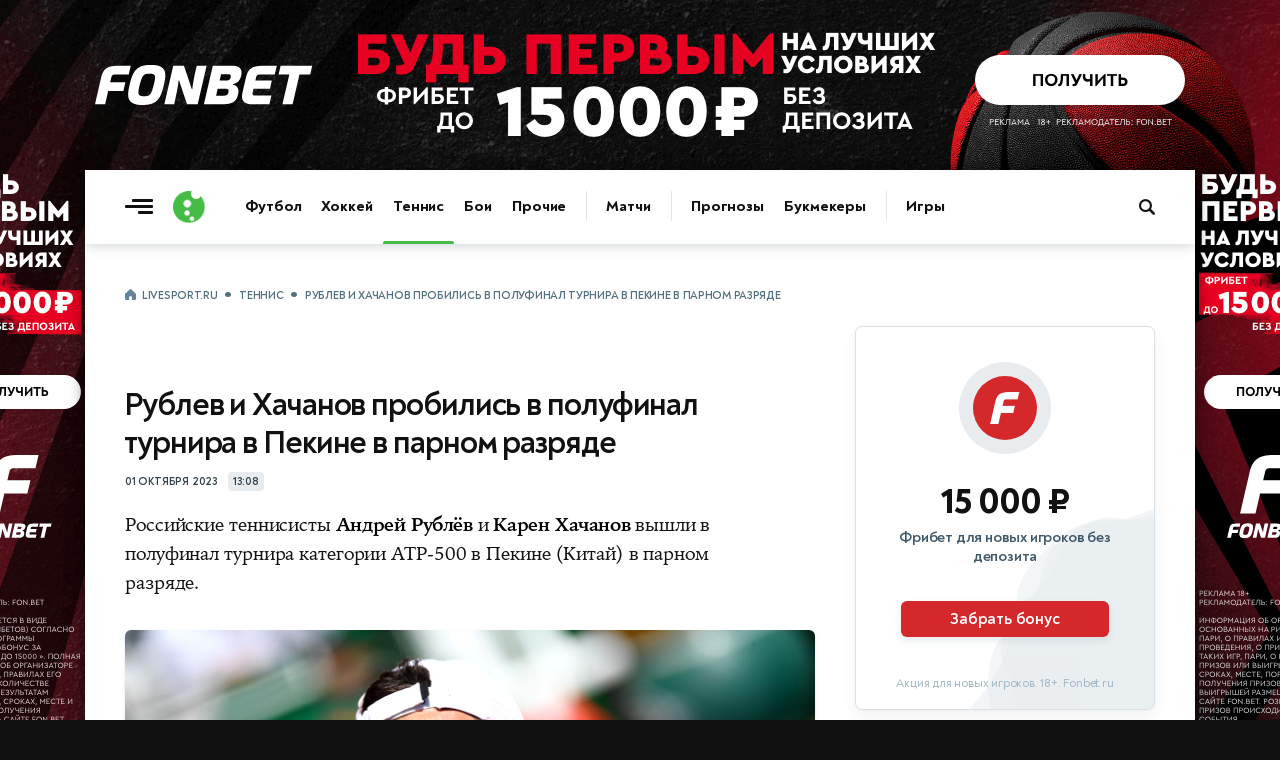

--- FILE ---
content_type: text/html; charset=utf-8
request_url: https://www.livesport.ru/tennis/2023/10/01/rublev-khachanov/
body_size: 13331
content:
<!DOCTYPE html>
<html lang="ru">
<head>
<title>Рублев и Хачанов пробились в полуфинал турнира в Пекине в парном разряде | Теннис | LiveSport.Ru</title>
<meta name="title" content="Рублев и Хачанов пробились в полуфинал турнира в Пекине в парном разряде">
<meta name="description" content=" Рублев и Хачанов пробились в полуфинал турнира в Пекине в парном разряде">
<meta name="robots" content="max-image-preview:large">
<meta name="image" content="https://brutus.livesport.ru/l/tennis/2023/10/01/rublev-khachanov/picture--original.jpg?1696153633">
<meta name="keywords" content="ATP, Андрей Рублёв, Карен Хачанов, Теннис, Карен Хачанов">
<meta property="og:type" content="article">
<meta property="og:title" content="Рублев и Хачанов пробились в полуфинал турнира в Пекине в парном разряде">
<meta property="og:description" content=" Рублев и Хачанов пробились в полуфинал турнира в Пекине в парном разряде">
<meta property="og:url" content="https://www.livesport.ru/tennis/2023/10/01/rublev-khachanov/">
<meta property="og:image" content="https://brutus.livesport.ru/l/tennis/2023/10/01/rublev-khachanov/picture--original.jpg?1696153633">
<meta property="og:image:width" content="1400">
<meta property="og:image:height" content="788">
<meta property="og:site_name" content="LiveSport.Ru">
<meta property="article:published_time" content="2023-10-01T13:08:00+03:00">
<meta property="article:modified_time" content="2023-10-01T13:08:00+03:00">
<meta name="article:section" content="Теннис">
<meta name="article:tag" content="Теннис">
<meta name="article:tag" content="ATP">
<meta name="article:tag" content="Андрей Рублёв">
<meta name="article:tag" content="Карен Хачанов">
<meta name="twitter:card" content="summary_large_image">
<meta name="twitter:title" content="Рублев и Хачанов пробились в полуфинал турнира в Пекине в парном разряде">
<meta name="twitter:description" content=" Рублев и Хачанов пробились в полуфинал турнира в Пекине в парном разряде">
<meta name="twitter:image" content="https://brutus.livesport.ru/l/tennis/2023/10/01/rublev-khachanov/picture--original.jpg?1696153633">
<meta name="twitter:site" content="@livesport_ru">
<meta itemprop="name" content="Рублев и Хачанов пробились в полуфинал турнира в Пекине в парном разряде">
<meta itemprop="description" content=" Рублев и Хачанов пробились в полуфинал турнира в Пекине в парном разряде">
<meta itemprop="image" content="https://brutus.livesport.ru/l/tennis/2023/10/01/rublev-khachanov/picture--original.jpg?1696153633">
<meta property="yandex_recommendations_image" content="https://brutus.livesport.ru/l/tennis/2023/10/01/rublev-khachanov/picture--original.jpg?1696153633">
<link rel="image_src" href="https://brutus.livesport.ru/l/tennis/2023/10/01/rublev-khachanov/picture--original.jpg?1696153633">
<link rel="canonical" href="https://www.livesport.ru/tennis/2023/10/01/rublev-khachanov/">

<meta charset="UTF-8">
<meta name="viewport" content="width=device-width, initial-scale=1.0">
<meta name="theme-color" content="#3A49A0">
<meta name="apple-mobile-web-app-status-bar-style" content="black-translucent">
<meta name="msapplication-navbutton-color" content="#3A49A0">
<link rel="preconnect" href="https://brutus.livesport.ru" crossorigin>
<link rel="preconnect" href="https://brutus.livecup.run" crossorigin>
<link rel="preload" href="https://brutus.livesport.ru/i/v17/css/style_v17.css?1764024648" as="style" crossorigin="anonymous">
<link rel="preload" href="https://brutus.livesport.ru/i/v17/css/style_fonts_v17.css?1750199303" as="style" crossorigin="anonymous">
<link rel="shortcut icon" type="image/x-icon" href="https://brutus.livesport.ru/i/v17/i/favicon.png">
<style>
html, body { margin: 0; padding: 0; font-family: 'NT', sans-serif;  font-size: 100%; text-rendering: optimizeLegibility; -webkit-font-smoothing: antialiased; }
body { position: relative; background-color:#111; }
:root {
  --icons-url: url(https://brutus.livesport.ru/i/v17/i/icons.png?24);
  --icons-size: 100px 300px;
}
main { position: relative; z-index: 2; width:100%; min-width:280px; max-width: 1110px; margin: 170px auto 0 auto; background-color: #fff; box-shadow: 0 0 15px rgba(0, 0, 0,0.5); }
.main-one {  display:flex; flex-wrap: wrap;  position: relative; z-index: 1; width:100%; min-height:1200px; }
a { color:#111; transition: color 0.2s; text-decoration:none; text-decoration-skip-ink: none !important; }
.type-tab { border-bottom:1px solid #DEE6EB; height:50px; opacity:0; transition: opacity .3s ease; }
.header-live { height: 52px; opacity:0; transition: opacity .3s ease; }
.content { width:100%; min-width:0; max-width:730px; }
.right { min-width:300px; width:300px; margin:0 40px;  }
.col-pt { padding-top:40px; }
.col-pl { padding-left:40px; }
.col-pr { padding-right:40px; }
.section { display:flex; gap:30px;  margin-left:40px; }
.section-nogap { gap:0; }
.section .col-1, .section .col-2 { display:flex; width:calc(50% - 15px); max-width:330px; flex-direction: column; }
.section-mb-40 { margin-bottom:40px; } 
.section-pb-bor { padding:0 0 30px 0; border-bottom:1px solid #DEE6EB;  }
.box-mb40 { margin-bottom:40px; }
.section-pt { padding-top:30px; }
.header-global { height: 74px;  box-shadow: 0 1px 12px 0 rgba(51, 68, 77,0.25); clip-path: inset(0 0px -25px 0); width:100%; transition: all 0.5s ease; z-index:10; }
.header-inner { height: 0; opacity: 0;  transition: height .5s ease, opacity .5s ease; }
.hat { display:flex; margin:0 0 0 -20px; min-width: 0; width:100%;  }
.nhs { overflow-x: auto;  overflow-y: hidden;   white-space: nowrap; -webkit-overflow-scrolling: touch; overscroll-behavior-x: contain; touch-action: pan-x; scrollbar-width: none; -ms-overflow-style: none;   }
.nhs::-webkit-scrollbar { display: none; }
.ticker-wrap {position:relative;width:100%;height:52px;background:#3A49A0;box-shadow: 0 5px 10px 0 rgba(51, 68, 77,0.2);}
.ticker-skeleton {position:absolute;inset:0;background:#3A49A0;}
.ticker-wrap iframe {position:absolute;inset:0;width:100%;height:100%;opacity:0;transition:opacity .25s ease;}
.ticker-wrap.is-loaded .ticker-skeleton {display:none;}
.ticker-wrap.is-loaded iframe {opacity:1; clip-path: inset(0 0px -25px 0); }
@media (prefers-reduced-motion:reduce){.ticker-wrap iframe{transition:none;}.ticker-skeleton{animation:none;}}
.bread { padding:0 20px; margin:0 0 5px 0; height: 20px;}
.bread a, .bread span { font: 700 11px/11px 'NT', sans-serif; color: #52707F;  text-decoration: none; text-transform: uppercase; letter-spacing: -0.3px; }
.bread a:first-child::before { content: ""; display:inline-block; width:12px; height:12px; background: var(--icons-url) no-repeat; background-size: var(--icons-size); background-position: 0 -60px; margin:0 5px 0 0;  position:relative; top:2px;  }
.bread a:not(:last-of-type)::after, .bread span::before {  content: "•"; display:inline-block; font: 800 25px/1px 'NT', sans-serif; margin: 0 7px; position:relative; top:5px;  }
.bread a, .bread span { font: 700 11px/11px 'NT', sans-serif; color: #52707F; text-decoration: none; text-transform: uppercase; letter-spacing: -0.3px; } 
.item-art-tit { display:block; font: 500 23px/26px 'NT', sans-serif; letter-spacing: -.8px; color:#111111; margin:6px 3% 11px 0; }
.item-art-tit > b { font: 800 23px/26px 'NT', sans-serif; color:#111111; }
.item-art-ann { display:block; font: 500 16px/21px 'NT', sans-serif; letter-spacing: -.5px; color:#2E3F47;  }
.item-art { display:block; text-decoration: none; padding-bottom:29px; border-bottom:1px solid #DEE6EB; }
.item-art-img { display:block; position:relative; width:100%; height:0; padding-bottom:55.455%; border-radius:6px; overflow:hidden; border-radius:7px; margin:0 0 21px 0; background-color:#E7ECEF; font: 500 12px/15px 'NT', sans-serif; box-shadow: 0 2px 3px rgba(142, 156, 164, 0.1);  }
.item-art-img-square { padding-bottom:90% !important; }
.item-art-img::after { content: ""; position: absolute;  inset: 0; pointer-events: none; border-radius: 4px; box-shadow: inset 0px -20px 40px rgba(0, 0, 0, .1); }
.item-art-img img { position:absolute; top:0; left:0; width:100%; height:100%; object-fit:cover; filter:saturate(1) contrast(1); transition:filter 1.2s ease; }
.item-art-info { display:flex; text-transform: uppercase; color:#33444C;  align-items:center; }
.item-art-info b, .item > span:nth-child(2) > span:nth-child(2) b { font: 700 11px/1 'NT', sans-serif; letter-spacing: -.2px;  }
.item-art-info i, .item > span:nth-child(2) > span:nth-child(2) i {  font: 800 14px/1 'NT', sans-serif;  margin:0 5px; }
.item-art-info u { display: flex; opacity:0;  height:17px; overflow:hidden; transition: opacity .4s ease;  }
.item-art-top .item-art-img { padding-bottom: 55.455%; }
.item-art-top .item-art-tit { font: 500 25px/28px 'NT', sans-serif; letter-spacing: -.8px; margin:6px 2% 12px 0;}
.item-art-top .item-art-tit > b { font: 800 25px/28px 'NT', sans-serif; }
.item-art-big { padding-bottom:38px; }
.item-art-big .item-art-img { padding-bottom: 56.1%; }
.item-art-big .item-art-tit { font: 500 40px/42px 'NT', sans-serif; letter-spacing: -1px; margin:10px 2% 16px 0; }
.item-art-big .item-art-tit > b { font: 800 40px/42px 'NT', sans-serif; }
.item-art-big .item-art-ann { font: 500 20px/26px 'NT', sans-serif; letter-spacing: -.2px; }
.item { display:flex; text-decoration: none; color:#111; border-bottom:1px solid #DEE6EB; padding:19px 0 16px 0; }
.item-tips > span:nth-child(2) > span:nth-child(1), .item-live > span:nth-child(2) > span:nth-child(1)  { margin-bottom:3px; }
.item > span:nth-child(1) { display: flex; flex-shrink: 0; align-items: center; justify-content: center; width:40px; height:22px; background-color:#E8ECEE; text-align:center; border-radius:5px; font: 700 11px 'NT', sans-serif; letter-spacing: -.5px;  color:#2B3840; margin:0 16px 0 0;  }
.item > span:nth-child(2) { flex:1; }
.item > span:nth-child(2) > span:nth-child(1) { display:block; font: 700 16px/21px 'NT', sans-serif; letter-spacing: -.1px; position:relative; top:-3px;  }
.item > span:nth-child(2) > span:nth-child(1) b {  font: 700 16px/21px 'NT', sans-serif; letter-spacing: -.3px;}
.item-live > span:nth-child(3)  { display:flex; flex-shrink: 0;position:relative; top:-3px; }
.item-live > span:nth-child(3) > i { width:26px; height:26px; background-color:#E8ECEE; border-radius:50%; }
.item-live > span:nth-child(3) > i img { display:block; width:16px;  height:16px; margin:5px 0 0 5px;  }
.item-live > span:nth-child(3) > b { font: 800 14px/26px 'NT', sans-serif; letter-spacing: -.2px; color:#33444C; width:20px; margin:0 3px; text-align:center;   }
.item-live > span:nth-child(1) { background-color:#45BC45; font: 800 12px 'NT', sans-serif; letter-spacing: -.5px;  color:#FFF; }
.item-box.item-notop > a:first-child { padding-top:0; }
.item-box.item-botmar > a:last-child { margin-bottom:21px; }
.item-box.item-nobot > a:last-child { padding-bottom:0; border-bottom:0; }
.item-box.item-nobotim > a:last-child { padding-bottom:0; border-bottom:0; }
.item-art-nobot-last > a:last-child { padding-bottom:0; border-bottom:0;  }
.whoa-wall { opacity:0; transition:opacity .5s ease; }
.whoa_card_mob{display:flex;gap:20px;height:88px;padding:10px 0;scroll-padding-inline:20px;margin:0 -20px;margin-bottom:5px;}
.whoa_card_mob a{flex:0 0 auto;min-width:200px;min-height:50px;max-width:270px;border:1px solid #E1E9EC;opacity:0;}

@media (max-width: 900px) { 
body { background-color:#fff; }
.hat { max-width: 650px; }
main { margin-top: 74px; box-shadow: none; }
.main-one {  justify-content:center;  }
.main-second { justify-content:center;  }
.item-box.item-mobtop > a:first-child { padding-top:19px; }
.section { flex-wrap:wrap; gap:0; }
.section .col-1, .section .col-2 { width:100%; max-width:100%;  }
.header-global { position: fixed; top: 0; z-index: 10; }
.item-art-big .item-art-img { padding-bottom: 56.1%; }
.item-art-big { padding-bottom:29px; }
.item-art-big .item-art-tit { font: 500 24px/28px 'NT', sans-serif; letter-spacing: -.8px; margin:6px 3% 11px 0; }
.item-art-big .item-art-tit > b { font: 800 24px/28px 'NT', sans-serif; }
.item-art-big .item-art-ann { font: 500 16px/21px 'NT', sans-serif; letter-spacing: -.5px; }
.item-art-borbot-nom-m { border-bottom:1px solid #DEE6EB ; padding-bottom:29px; }
}

@media (max-width: 767px) { 
html, body { overflow-x:hidden; }
main { margin-top: 64px;}
.main-one { display:block;  }
.header-global { height: 64px;  }
.col-pt { padding-top:32px; }
.col-pl { padding-left:30px; }
.col-pr { padding-right:30px; }
.section { margin-left:30px; }
.right { margin:0 30px;  }
.section-mb-40 { margin-bottom:35px; } 
.hat { flex-direction:column; }
.hat h1 { order:2; padding:0 12px 0 20px; position:relative; z-index:1; }
.hat picture { order:1; margin:1px 12px 0 0; position:relative; z-index:2; right:-20px; background-color:#fff; }
}

@media (max-width: 640px) { 
.item > span:nth-child(2) > span:nth-child(1) { font: 700 17px/23px 'NT', sans-serif; top:-2px;  }
.main-head { padding-right:20px; }
.right { width:100%; min-width:auto; margin:0 20px;  }
.hat-h1 picture { width:24px; height:24px;  margin:0 8px 0 0; }
.hat-h1 picture img { width: 24px; height:24px;   }
.hat h1 { font: 800 21px/1 'NT', sans-serif; padding:0 20px; }
.hat h1  span {  font: 500 21px/1 'NT', sans-serif;    }
.col-pt { padding-top:25px; }
.col-pt-nom { padding-top:0; }
.col-pr, .news-type { padding-right:20px; }
.col-pl { padding-left:20px; }
.wrap-mob { margin-right:20px; }
.main-two { flex-wrap:wrap; }
.section { margin-left:20px; margin-right:20px; }
.section-pt { padding-top:21px; }
.item-art-img-square { padding-bottom:110% !important; }
.item-art-img { margin:0 0 18px 0; }
.item-live > span:nth-child(3) > i { width:32px; height:32px; }
.item-live > span:nth-child(3) > i img { width:22px;  height:22px; margin:5px 0 0 5px;  }
.item-live > span:nth-child(3) > b { font: 800 15px/32px 'NT', sans-serif; width:26px; margin:0 3px; text-align:center;   }
}
@media (max-width: 380px) { 
.item-live > span:nth-child(3) > i { width:26px; height:26px;  }
.item-live > span:nth-child(3) > i img { width:16px;  height:16px; margin:5px 0 0 5px;  }
.item-live > span:nth-child(3) > b { font: 800 14px/26px 'NT', sans-serif; color:#33444C; width:20px; margin:0 3px;  }
}
@media (max-width: 340px) { 
.item-live span:nth-child(2) b > b, .item-live span:nth-child(2) > span:nth-child(2) i { display:none; }
}
</style>

<link rel="preload" href="https://brutus.livesport.ru/i/v17/css/style_zametka.css?1764021673" as="style" crossorigin="anonymous">
<style>
.hat-mb { margin-bottom:17px; }
.arcticle-two { display:flex;  position: relative; z-index: 1;  }
.article-header { display:block; padding-top:80px; padding-bottom:40px;  }
.article-tips, .article-multionline { max-width:690px; }
.article-text { max-width:690px; }
.article-header h1 { display:block; text-align:center; font:800 52px/59px 'NT',sans-serif; letter-spacing:-1.1px; color:#111; padding:0 5%; margin:0; }
.article-header h1 span { font:400 52px/59px 'NT',sans-serif; }
.article-header p { display:block; text-align:center; color:#37505E; font:500 22px/29px 'NT',sans-serif; letter-spacing:-.3px; margin:9px 0 24px 0; padding:0 5%;  }
.article-time { display:flex; width:100%; align-items:center; justify-content:center; margin:0 0 30px 0; }
.article-time time { color:#33444C; font: 700 11px/1 'NT', sans-serif; letter-spacing: -.2px; text-transform: uppercase; }
.article-time span { display: flex; align-items: center; justify-content: center; color: #33444C;  font: 700 11px/1 'NT', sans-serif; letter-spacing: -.3px; margin: 0 0 0 10px; background-color: #E8ECEE; height: 17px; padding: 1px 5px 1px 5px; border-radius: 4px; }
.article-header figure, .article-exclusive figure, .article-multionline figure, .article-short figure, .article-tips figure { display:block; position:relative; margin:0; padding:0; aspect-ratio: 16/9; height: auto;  }
.article-text figure { display:block; position:relative; margin:0; padding:0; }
.article-header figure img { display:block; width:100%; height: auto; aspect-ratio: 16/9; object-fit: cover; border-radius:6px; box-shadow: 0 2px 3px rgba(142, 156, 164, 0.3); }
.article-multionline figure img, .article-short figure img, .article-tips figure img { display:block; width:100%; height: auto; aspect-ratio: 16/9; object-fit: cover; border-radius:6px; box-shadow: 0 2px 3px rgba(142, 156, 164, 0.3); }
figcaption { margin:16px 30px 29px 0;  }
figcaption b { font:700 15px/21px 'NT',sans-serif; letter-spacing:-.3px;  color:#33444C; margin-right:7px; }
figcaption cite { flex; text-transform: uppercase; color:#52707F; font:700 11px/1 'NT',sans-serif; margin:3px 0 0 0;  overflow:hidden; text-overflow: ellipsis; white-space: nowrap; max-width:250px; }
figcaption cite a { color:#52707F; text-decoration:underline; }
figcaption cite a:hover { color:#3A49A0; }
figcaption cite::before { content:'//'; margin-right:4px; }
.article-text-short figure:nth-of-type(1) picture { display:block; aspect-ratio: 16/9; }
.article-text-short figure:nth-of-type(1) picture img {width:100%;height:100%; object-fit:cover;}
.article-match { display:block; position:relative; align-items:center; margin:0 0 50px 0; max-width:690px; }
.article-match-tour { color: #2B383F; text-transform: uppercase;  font: 700 10px/1 'NT',sans-serif;  letter-spacing: -.2px; margin: 0; text-align: center; margin:0 0 18px 0; padding:9px 0 8px 0; background-color:#E7ECEF; border-radius: 5px; }
.article-match-info { display:flex; justify-content:center; align-items:center; margin:0 0 20px 0;  }
.article-match-info > a:nth-of-type(1) { flex:3; display:flex; justify-content:flex-end; align-items:center; }
.article-match-info > a:nth-of-type(1) span {  opacity:0;  }
.article-match-info > a:nth-of-type(2) span {  opacity:0;  }
.article-match-info > a:nth-of-type(1) span b {  color:#111; display:block; width:100%; font: 800 19px/1 'NT',sans-serif;  letter-spacing: -.4px; text-align:right; margin:0 0 4px 0; }
.article-match-info > a:nth-of-type(1) span small { color:#37505E; display:block; width:100%;  font: 500 12px/1 'NT',sans-serif;  letter-spacing: -.5px; text-align:right;  } 
.article-match-info picture { width:64px; height:64px; flex-shrink:0; border-radius:50%; background-color:#E8ECEE; }
.article-match-info picture img { display:inline-block; width:40px; height:40px; margin:12px 0 0 12px; }
.article-match-info > span { flex:1; display:flex; align-items:center; justify-content:space-between;  padding:0 30px; }
.article-match-info > span i { font-style: normal;  font: 800 44px/44px 'NT',sans-serif; color:#111111;  }
.article-match-info > span u { display:inline-block; border-radius:6px; padding:7px 4px; margin:0 10px; text-decoration: none; background-color:#E7ECEF; font: 700 12px/1 'NT',sans-serif; letter-spacing: -.3px;  color:#111111;  overflow: hidden; text-overflow: ellipsis; white-space: nowrap; width:42px; text-align: center;}
.article-match-info > a:nth-of-type(2) { flex:3; display:flex; align-items:center;  }
.article-match-info > a:nth-of-type(2) span b {  color:#111; display:block; width:100%; font: 800 19px/1 'NT',sans-serif;  letter-spacing: -.4px; margin:0 0 4px 0;}
.article-match-info > a:nth-of-type(2) span small { color:#37505E; display:block; width:100%;  font: 500 12px/1 'NT',sans-serif;  letter-spacing: -.5px;  } 
.article-match nav ul { display:flex; list-style: none; padding: 0; margin: 0; justify-content:center; border-top:1px solid #DEE6EB; border-bottom:1px solid #DEE6EB; }
.article-match nav ul li { display:flex; }
.article-match nav ul li a { position: relative; display: flex; font: 700 15px/1 'NT',sans-serif;  letter-spacing: -.5px; color:#111; padding:15px 17px 14px 17px; }
.article-match nav ul li a.active::after { content: ""; position: absolute; left: 0; bottom: -1px; width: 100%; height: 3px; background: #3A49A0; border-radius: 2px 2px 0 0; box-shadow: 0 -3px 7px rgba(142, 156, 164, 0.4);  }
.article-match-none { height:40px; }

@media (max-width: 900px) { 
.arcticle-two { flex-wrap:wrap;  padding-right:40px; }
.article-header h1 { font:800 45px/51px 'NT',sans-serif; padding:0; }
.article-header h1 span { font:400 45px/51px 'NT',sans-serif; }
.article-header p { font:500 21px/25px 'NT',sans-serif; padding:0;  }
.article-match-info > a:nth-of-type(1) picture { margin:0 25px 0 15px; }
.article-match-info > a:nth-of-type(2) picture { margin:0 15px 0 25px; }
.article-match-info > span u { margin:0 20px;  }
}

@media (max-width: 767px) { 
.arcticle-two { padding-right:30px; }
.article-header h1 { font:800 35px/40px 'NT',sans-serif; letter-spacing:-.7px; }
.article-header h1 span { font:500 35px/40px 'NT',sans-serif; }
.article-header p { margin:12px 0 19px;  }
.article-match-info { align-items:flex-start; }
.article-match-info > span { margin-top:11px; }
.article-match-info > a:nth-of-type(1) span, .article-match-info > a:nth-of-type(2) span  { padding:0;  }
.article-match-info > a:nth-of-type(1), .article-match-info > a:nth-of-type(2)  { flex-direction:column; }
.article-match-info > a:nth-of-type(1) picture, .article-match-info > a:nth-of-type(2) picture { margin:0 0 15px 0; }
.article-match-info > a:nth-of-type(1) span b, .article-match-info > a:nth-of-type(1) span small, .article-match-info > a:nth-of-type(2) span b, .article-match-info > a:nth-of-type(2) span small  {  text-align:center; }
.article-match-info > a:nth-of-type(1) span { order:2; }
.article-match-info > a:nth-of-type(1) picture { order:1; }
}

@media (max-width: 640px) { 
.arcticle-two { padding-right:0; }
.article-header { display:block; padding-top:40px;  }
.article-header h1 { font:800 28px/34px 'NT',sans-serif; text-align:left; }
.article-header h1 span { font:500 27px/33px 'NT',sans-serif; }
.article-header p { font:500 18px/23px 'NT',sans-serif; text-align:left; letter-spacing:-.1px; padding-right:0; }
.article-match-info { margin:0 0 6px 0; }
.article-match { margin:0 20px 40px 0; }
.article-match-info > a:nth-of-type(1) span, .article-match-info > a:nth-of-type(2) span { display:none; }
.article-multionline { padding-right:20px; }
.article-match-none { height:40px; }
.article-header figure, .article-exclusive figure, .article-text figure { margin:20px -20px 0 -20px; }
}

@media (max-width: 480px) { 
.hat-mb { margin-bottom:10px; }
.article-match-info { justify-content:space-between;  }
.article-match-info > span { padding:0; }
.article-match-info > span { margin-top:16px; }
.article-match-info > span i { font: 800 34px/34px 'NT',sans-serif;  }
.article-match-info > span u { margin:0 15px;  }
.article-match-info > a:nth-of-type(1) { padding-right:10px; }
.article-match-info > a:nth-of-type(2)  { padding-left:10px; }
.article-match-info > span u { margin:0 14px;  }
.article-match-info > a:nth-of-type(1) picture, .article-match-info > a:nth-of-type(2) picture { margin:0 0 10px 0; }
.article-match nav ul li a { padding:14px 14px; }
}

@media (max-width: 400px) { 
.article-match-info > span { margin-top:14px; }
.article-match-info picture { width:60px; height:60px;  }
.article-match-info picture img { width:40px; height:40px; margin:10px 0 0 10px; }

}




</style>

</head>
<body>
<main>
<div id="header-global-ph"></div>
<header class="header-global">
<div class="header-inner">
<a href="/" class="burger touch-clean" aria-label="Открыть меню"><span class="line top"></span><span class="line middle"></span><span class="line bottom"></span></a>
<a class="logo touch-clean" href="https://www.livesport.ru/" aria-label="Логотип"><span></span></a>
<div class="nav-fade nav-fade-left"></div><div class="nav-wrapper"><nav class="nav-header" aria-label="Основная навигация"><ul class="main-menu"><li class="menu-group"><a href="/football/">Футбол</a><a href="/hockey/">Хоккей</a><a href="/tennis/" class="active">Теннис</a><a href="/fights/">Бои</a><a href="/others/">Прочие</a></li><li class="menu-group"><a href="https://www.livecup.run/">Матчи</a></li><li class="menu-group"><a href="/tips/">Прогнозы</a><a href="/betting/">Букмекеры</a></li><li class="menu-group"><a href="/games/">Игры</a></li></ul></nav></div><div class="nav-fade nav-fade-right"></div>
<style>
.pro-gift-melbet { background-color:#F7BB00; }
.pro-gift-melbet .gift-text .line1 { font:700 14px/18px 'NT',sans-serif; color:#000; }
.pro-gift-melbet .gift-text .line2 { font:900 18px/1 'NT',sans-serif;  color:#000; letter-spacing: -.6px; }
.pro-gift-melbet .gift-button .box { color: #000;  font: 700 14px/27px 'NT',sans-serif; letter-spacing: -.3px; }
.pro-gift-melbet .gift-button .box b { color: #000;  font: 700 14px/27px 'NT',sans-serif; margin:0 0 0 4px; position:relative; top:1px; }
.pro-gift-melbet.frame-4 { background-color:#151515; }
.pro-gift-melbet.frame-4 .partner-logo { background-image: url('https://brutus.livesport.ru/i/v17/i/b_melbet_white.png');  }
</style>
<div class="pro-gift pro-gift-melbet touch-clean" id="proGift"><a href="/land/melbet/#melbet-gift-RU77877" rel="nofollow sponsored noopener" target="_blank" aria-label="Партнёрский баннер">
<div class="gift-frame gift-icon"><div class="box"></div></div><div class="gift-frame gift-text"><div class="line1">VIP-бонус</div><div class="line2">25 000 ₽</div></div><div class="gift-frame gift-button"><div class="box">Играть<b>→</b></div></div><div class="gift-frame gift-partner"><div class="partner-logo"></div></div>
</a></div>
<a class="header-search touch-clean " href="/sherlock/" rel="noopener" aria-label="Поиск по сайту"><span></span></a>
</div>
</header>



<div class="main-one">
<div class="hat col-pl hat-mb col-pt">
<nav class="bread nhs" aria-label="Хлебные крошки"><a href="/">LiveSport.Ru</a><a href="/tennis/">Теннис</a><span>Рублев и Хачанов пробились в полуфинал турнира в Пекине в парном разряде</span></nav>
</div>
<script type="application/ld+json">
{
  "@context": "https://schema.org",
  "@type": "BreadcrumbList",
  "itemListElement": [
    {
      "@type": "ListItem",
      "position": 1,
      "name": "LiveSport.Ru",
      "item": "https://www.livesport.ru/"
    },
    {
      "@type": "ListItem",
      "position": 2,
      "name": "Теннис",
      "item": "https://www.livesport.ru/tennis/"
    },
    {
      "@type": "ListItem",
      "position": 3,
      "name": "Рублев и Хачанов пробились в полуфинал турнира в Пекине в парном разряде",
      "item": "https://www.livesport.ru/tennis/2023/10/01/rublev-khachanov/"
    }
  ]
}
</script>
<script type="application/ld+json">
{
 "@context": "http://schema.org",
 "@type": "NewsArticle",
 "headline": "До титула осталось добиться двух побед",
 "image": "https://brutus.livesport.ru/l/tennis/2023/10/01/rublev-khachanov/picture--original.jpg?1696153633",
 "keywords": "ATP, Андрей Рублёв, Карен Хачанов, Теннис, Карен Хачанов",
 "dateCreated": "2023-10-01T13:08:00+03:00",
 "datePublished": "2023-10-01T13:08:00+03:00",
 "articleSection": "Теннис",
 "articleBody": " Рублев и Хачанов пробились в полуфинал турнира в Пекине в парном разряде",
 "url": "https://www.livesport.ru/tennis/2023/10/01/rublev-khachanov/",
 "mainEntityOfPage": true,
 "author": {
    "@type": "Person",
    "name": "LiveSport.Ru",
    "url": "https://www.livesport.ru/"
 },
 "publisher": {
   "@type": "Organization",
   "name": "LiveSport.Ru",
   "logo": {
     "@type": "ImageObject",
     "url": "https://www.livesport.ru/i/v14/i/ic_launcher256.png"
   }
 }
}
</script>

<article>
<div class="arcticle-two">
<div class="content col-pl">
<div class="article-match-none"></div>
<header class="article-short">
<div><h1>Рублев и Хачанов пробились в полуфинал турнира в Пекине в парном разряде</h1><div class="article-time"><time datetime="2023-10-01T13:08:00+03:00">01 октября 2023</time><span>13:08</span></div></div>
</header>
<link rel="stylesheet" type="text/css" href="https://brutus.livesport.ru/i/v17/css/style_fonts_v17.css?1750199303">

<link rel="stylesheet" type="text/css" href="https://brutus.livesport.ru/i/v17/css/style_zametka.css?1764021673">
<link rel="stylesheet" type="text/css" href="https://brutus.livesport.ru/i/v17/css/style_v17.css?1764024648">

<section class="article-text article-text-short">
<p>Российские теннисисты <strong>Андрей Рублёв</strong> и <strong>Карен Хачанов</strong> вышли в полуфинал турнира категории ATP-500 в Пекине (Китай) в парном разряде.</p>
<figure>
<picture><source srcset="https://brutus.livesport.ru/l/tennis/2023/10/01/rublev-khachanov/picture--original.jpg?1696153633" media="(min-width: 1200px)" type="image/jpeg"><source srcset="https://brutus.livesport.ru/l/tennis/2023/10/01/rublev-khachanov/picture--1200.jpg?1696153633" media="(min-width: 1020px)" type="image/jpeg"><source srcset="https://brutus.livesport.ru/l/tennis/2023/10/01/rublev-khachanov/picture--1020.jpg?1696153633" media="(min-width: 730px)" type="image/jpeg"><source srcset="https://brutus.livesport.ru/l/tennis/2023/10/01/rublev-khachanov/picture--660.jpg?1696153633" media="(min-width: 0px)" type="image/jpeg"><img src="https://brutus.livesport.ru/l/tennis/2023/10/01/rublev-khachanov/picture.jpg?1696153633" alt="Карен Хачанов" fetchpriority="high" loading="eager"></picture>
<figcaption><b>Карен Хачанов</b> <cite><a href="https://globallookpress.com/" rel="nofollow noopener" target="_blank">globallookpress.com</a></cite></figcaption></figure>


<p>Российский дуэт в двух партиях одолел австрийцев <strong>Александера Эрлера</strong> и <strong>Лукаса Мидлера</strong>.&nbsp; Встреча завершилась со счетом 7:5, 7:6 (7:4) в пользу Хачанова и Рублева.</p>
<p>Спортсмены провели на корте 1 час 39 минут.&nbsp; По ходу встречи Рублёв и Хачанов выполнили три эйса, реализовали три брейк-пойнта из десяти и допустили четыре двойные ошибки.</p>
<p>За выход в финал российский дуэт поборется либо с <strong>Юго Нисом</strong> (Монако) и <strong>Яном Зелиньским</strong> (Польша), либо с <strong>Весли Колхофом</strong> (Нидерланды) и <strong>Нилом Скупски</strong> (Великобритания).</p>
<aside class="article-tags article-tags-short"><div class="article-tags-inner"><div class="tags"><a href="/tips/tennis/" class="tags-tips"><span><i><img src="https://brutus.livesport.ru/i/v17/i/icon_tag_tennis.png" loading="lazy" alt="Прогнозы на теннис"></i><b>Прогнозы на теннис</b></span></a>
 <a href="/tips/tennis/atp/" class="tags-tips"><span><i><img src="https://brutus.livecup.run/.tournament/.emblem//men_def.png" loading="lazy" alt="Прогнозы на ATP"></i><b>Прогнозы на ATP</b></span></a>
  <a href="/tennis/atp/"><span><i><img src="https://brutus.livecup.run/.tournament/.emblem//men_def.png" loading="lazy" alt="ATP"></i><b>ATP</b></span></a>
<a href="/tennis/andrey-rublyov/"><span><i><img src="https://brutus.livesport.ru/i/v17/i/icon_tag.png?2" loading="lazy" alt="Андрей&nbsp;Рублёв"></i><b>Андрей&nbsp;Рублёв</b></span></a>
<a href="/tennis/karen-khachanov/"><span><i><img src="https://brutus.livesport.ru/i/v17/i/icon_tag.png?2" loading="lazy" alt="Карен&nbsp;Хачанов"></i><b>Карен&nbsp;Хачанов</b></span></a>

</div></div></aside>
</section><!-- /article-text !-->
<aside class="article-relative">
<a class="item-relative-img" href="/tennis/2025/12/08/tennis_main_events/"><picture><img src="https://brutus.livesport.ru/l/tennis/2025/12/08/tennis_main_events/picture--240.jpg?1765143912" alt="Анастасия Потапова" decoding="async" loading="lazy"></picture><span><span class="item-art-info"><b>Теннис</b><i>•</i><b>Вчера</b><u>00:50</u></span><span><b>Неделя тенниса:</b> Звонарева снова вернулась, а Потапова сменила гражданство</span></span></a>
<a class="item-relative-img" href="/tennis/2025/12/01/tennis_2025_review/"><picture><img src="https://brutus.livesport.ru/l/tennis/2025/12/01/tennis_2025_review/picture--240.jpg?1764567301" alt="Карлос Алькарас и Янник Синнер" decoding="async" loading="lazy"></picture><span><span class="item-art-info"><b>Теннис</b><i>•</i><b>01/12/2025</b><u>01:05</u></span><span><b>Итоги теннисного сезона:</b> «Большая двойка», доминирование Соболенко, прогресс Анисимовой и легендарный финал в Париже</span></span></a>
<a class="item-relative-img" href="/tennis/2025/11/24/tennis_season/"><picture><img src="https://brutus.livesport.ru/l/tennis/2025/11/24/tennis_season/picture--240.jpg?1763999776" alt="Карлос Алькарас" decoding="async" loading="lazy"></picture><span><span class="item-art-info"><b>Теннис</b><i>•</i><b>24/11/2025</b><u>17:07</u></span><span><b>Бесконечный марафон:</b> почему топ-игроки требуют изменить календарь теннисного сезона</span></span></a>
<a class="item-relative-img" href="/tennis/2025/11/24/italy_davis_cup/"><picture><img src="https://brutus.livesport.ru/l/tennis/2025/11/24/italy_davis_cup/picture--240.jpg?1763999558" alt="Флавио Коболли" decoding="async" loading="lazy"></picture><span><span class="item-art-info"><b>Теннис</b><i>•</i><b>24/11/2025</b><u>14:30</u></span><span><b>Синнер ушел в тень:</b> как Коболли стал новым героем Италии</span></span></a>
<a class="item-relative-img" href="/tennis/2025/11/19/alcaraz_sinner/"><picture><img src="https://brutus.livesport.ru/l/tennis/2025/11/19/alcaraz_sinner/picture--240.jpg?1763591194" alt="Карлос Алькарас и Янник Синнер" decoding="async" loading="lazy"></picture><span><span class="item-art-info"><b>Теннис</b><i>•</i><b>19/11/2025</b><u>20:21</u></span><span><b>Эволюция «Большой двойки»:</b> как Синнер и Алькарас учатся побеждать друг друга</span></span></a>

<h4>Главные темы сейчас</h4>
<a class="item-relative-img" href="/tennis/2025/12/08/serena_williams_comeback/"><picture><img src="https://brutus.livesport.ru/l/tennis/2025/12/08/serena_williams_comeback/picture--240.jpg?1765212120" alt="Серена Уильямс" decoding="async" loading="lazy"></picture><span><span class="item-art-info"><b>Теннис</b><i>•</i><b>Вчера</b><u>15:38</u></span><span><b>Теннису все возрасты покорны:</b> почему Серена Уильямс может вернуться на корт</span></span></a>
<a class="item-relative-img" href="/tennis/2025/11/17/tennis_main_events/"><picture><img src="https://brutus.livesport.ru/l/tennis/2025/11/17/tennis_main_events/picture--240.jpg?1763330292" alt="Янник Синнер" decoding="async" loading="lazy"></picture><span><span class="item-art-info"><b>Теннис</b><i>•</i><b>17/11/2025</b><u>01:01</u></span><span><b>Неделя тенниса:</b> Синнер — снова чемпион Итогового турнира, а Алькарас — на вершине рейтинга</span></span></a>
<a class="item-relative-img" href="/tennis/2025/11/09/tennis_main_events/"><picture><img src="https://brutus.livesport.ru/l/tennis/2025/11/09/tennis_main_events/picture--240.jpg?1762716867" alt="Елена Рыбакина" decoding="async" loading="lazy"></picture><span><span class="item-art-info"><b>Теннис</b><i>•</i><b>09/11/2025</b><u>19:29</u></span><span><b>Неделя тенниса:</b> джекпот Рыбакиной, странные игры Джоковича и титул Кудерметовой</span></span></a>
<a class="item-relative-img" href="/tennis/2025/11/08/atp_finals_2025_preview/"><picture><img src="https://brutus.livesport.ru/l/tennis/2025/11/08/atp_finals_2025_preview/picture--240.jpg?1762655098" alt="Карлос Алькарас и Янник Синнер" decoding="async" loading="lazy"></picture><span><span class="item-art-info"><b>Теннис</b><i>•</i><b>08/11/2025</b><u>18:42</u></span><span><b>ATP Finals-2025:</b> кто сыграет, на что обратить внимание и чего вообще ждать</span></span></a>
<a class="item-relative-img" href="/tennis/2025/11/02/tennis_main_events/"><picture><img src="https://brutus.livesport.ru/l/tennis/2025/11/02/tennis_main_events/picture--240.jpg?1762120126" alt="Янник Синнер" decoding="async" loading="lazy"></picture><span><span class="item-art-info"><b>Теннис</b><i>•</i><b>02/11/2025</b><u>23:46</u></span><span><b>Неделя тенниса:</b> Синнер снова первый, ATP Finals — без россиян</span></span></a>

<h4>Выбор читателей</h4>
<a class="item-relative-img" href="/football/2025/12/06/fnl_pause/"><picture><img src="https://brutus.livesport.ru/l/football/2025/12/06/fnl_pause/picture--240.jpg?1764975245" alt="«Факел»" decoding="async" loading="lazy"></picture><span><span class="item-art-info"><b>Футбол</b><i>•</i><b>06/12/2025</b><u>07:59</u></span><span><b>Первая лига.</b> Верховенство «Факела», сказка «Спартака» из Костромы и бардак в «Торпедо»</span></span></a>
<a class="item-relative-img" href="/football/2025/12/06/world_cup_2026_guide/"><picture><img src="https://brutus.livesport.ru/l/football/2025/12/06/world_cup_2026_guide/picture--240.jpg?1765014936" alt="Лионель Месси" decoding="async" loading="lazy"></picture><span><span class="item-art-info"><b>Футбол</b><i>•</i><b>06/12/2025</b><u>13:02</u></span><span><b>Полный гид по ЧМ-2026:</b> Мбаппе против Холанна, последний танец Месси и дебют Тухеля</span></span></a>
<a class="item-relative-img" href="/football/2025/12/07/leeds_liverpool_review/"><picture><img src="https://brutus.livesport.ru/l/football/2025/12/07/leeds_liverpool_review/picture--240.jpg?1765074179" alt="Ао Танака празднует гол" decoding="async" loading="lazy"></picture><span><span class="item-art-info"><b>Футбол</b><i>•</i><b>07/12/2025</b><u>00:26</u></span><span><b>В «Ливерпуле» всё горит:</b> подарили ничью «Лидсу», а Салах грозится уйти</span></span></a>
<a class="item-relative-img" href="/football/2025/12/08/safonov_psg/"><picture><img src="https://brutus.livesport.ru/l/football/2025/12/08/safonov_psg/picture--240.jpg?1765211928" alt="Матвей Сафонов" decoding="async" loading="lazy"></picture><span><span class="item-art-info"><b>Футбол</b><i>•</i><b>Вчера</b><u>12:35</u></span><span><b>«Это спасение перевернуло игру».</b> Ого, кажется, Сафонов готов вытеснить Шевалье из основы «ПСЖ»</span></span></a>
<a class="item-relative-img" href="/football/2025/12/04/estevao_chelsea_star/"><picture><img src="https://brutus.livesport.ru/l/football/2025/12/04/estevao_chelsea_star/picture--240.jpg?1764905484" alt="Эстеван и Ламин Ямаль" decoding="async" loading="lazy"></picture><span><span class="item-art-info"><b>Футбол</b><i>•</i><b>04/12/2025</b><u>13:15</u></span><span><b>Затмил Ямаля и восхитил Анчелотти:</b> почему в «Челси» уверены, что Эстеван — будущий король футбола</span></span></a>

<h4>Самое интересное</h4>
<a class="item-relative-img" href="/football/2025/11/08/rpl_2030_strategy/"><picture><img src="https://brutus.livesport.ru/l/football/2025/11/08/rpl_2030_strategy/picture--240.jpg?1762655127" alt="Российская Премьер-Лига" decoding="async" loading="lazy"></picture><span><span class="item-art-info"><b>Футбол</b><i>•</i><b>08/11/2025</b><u>20:04</u></span><span><b>РПЛ-2030:</b> как чемпионат России по футболу изменится за 5 лет?</span></span></a>
<a class="item-relative-img" href="/football/2025/11/06/champions_league_youngest/"><picture><img src="https://brutus.livesport.ru/l/football/2025/11/06/champions_league_youngest/picture--240.jpg?1762445854" alt="Макс Дауман" decoding="async" loading="lazy"></picture><span><span class="item-art-info"><b>Футбол</b><i>•</i><b>06/11/2025</b><u>16:28</u></span><span><b>От Даумана до Ямаля:</b> десять самых юных игроков в истории Лиги чемпионов</span></span></a>
<a class="item-relative-img" href="/football/2025/11/06/goalkeeper_coach_job/"><picture><img src="https://brutus.livesport.ru/l/football/2025/11/06/goalkeeper_coach_job/picture--240.jpg?1762445643" alt="Джек Стерн (справа)" decoding="async" loading="lazy"></picture><span><span class="item-art-info"><b>Футбол</b><i>•</i><b>06/11/2025</b><u>14:05</u></span><span><b>От инстинктов к алгоритмам:</b> как эволюция футбола добралась и до вратарей</span></span></a>
<a class="item-relative-img" href="/football/2025/11/06/rodri_can_regain_his_form/"><picture><img src="https://brutus.livesport.ru/l/football/2025/11/06/rodri_can_regain_his_form/picture--240.jpg?1762445919" alt="Родри" decoding="async" loading="lazy"></picture><span><span class="item-art-info"><b>Футбол</b><i>•</i><b>06/11/2025</b><u>17:11</u></span><span><b>Испытание характером:</b> как Родри может вернуть форму уровня «Золотого мяча»</span></span></a>
<a class="item-relative-img" href="/football/2025/11/06/doue_golden_boy/"><picture><img src="https://brutus.livesport.ru/l/football/2025/11/06/doue_golden_boy/picture--240.jpg?1762425170" alt="Дезире Дуэ" decoding="async" loading="lazy"></picture><span><span class="item-art-info"><b>Футбол</b><i>•</i><b>06/11/2025</b><u>13:58</u></span><span><b>Дезире Дуэ — новый Golden Boy.</b> Почему Италия снова осталась ни с чем</span></span></a>

</aside><!-- /article-relative !-->
</div><!-- /content !-->
<aside class="right col-pt-nom">
<a href="https://www.livesport.ru/away?fonbet-card" aria-label="Партнёрское объявление" rel="nofollow sponsored noopener" target="_blank"  class="whoa_card whoa_card_fonbet whoa_card_top"><u><i><img src="https://brutus.livesport.ru/i/v17/i/icon_fonbet_x64_white.png" alt="Фонбет"></i></u><b>15 000 ₽</b><span>Фрибет для новых игроков без депозита</span><u>Забрать бонус</u><span>Акция для новых игроков. 18+. Fonbet.ru</span></a>

<section class="aside-right-box box-mb40">
<div class="item-article">
<a href="/football/2025/09/30/oasis_manchester_city/" class="item-art"><span class="item-art-img"><picture><source srcset="https://brutus.livesport.ru/l/football/2025/09/30/oasis_manchester_city/picture--330.jpg?1759266547 330w, https://brutus.livesport.ru/l/football/2025/09/30/oasis_manchester_city/picture--510.jpg?1759266547 510w, https://brutus.livesport.ru/l/football/2025/09/30/oasis_manchester_city/picture.jpg?1759266547 730w, https://brutus.livesport.ru/l/football/2025/09/30/oasis_manchester_city/picture--1200.jpg?1759266547 1200w" sizes="(max-width: 767px) 100vw, (max-width: 1023px) 510px, 730px"><img src="https://brutus.livesport.ru/l/football/2025/09/30/oasis_manchester_city/picture--510.jpg?1759266547" alt="Oasis " width="730" height="400" decoding="async" loading="lazy"></picture></span><span class="item-art-info"><b>Футбол</b><i>•</i><b>30/09/2025</b><u>18:42</u></span><span class="item-art-tit"><b>Легендарная коллаба:</b> как Oasis и «Манчестер Сити» помогали друг другу </span><span class="item-art-ann">Благодаря любви к футболу Oasis превратились в символ Манчестера</span></a>

</div>
<div class="item-article-small">
<a href="/football/2025/08/12/sesko_story/"><picture><img src="https://brutus.livesport.ru/l/football/2025/08/12/sesko_story/picture--240.jpg?1755013860" alt="Беньямин Шешко"></picture><span>Ибрагимович 2.0. История Беньямина Шешко, который должен стать новой звездой «Манчестер Юнайтед»</span></a>
<a href="/football/2025/08/11/ten_transfers_saga/"><picture><img src="https://brutus.livesport.ru/l/football/2025/08/11/ten_transfers_saga/picture--240.jpg?1754948561" alt="Александер Исак"></picture><span>Исак в «Ливерпуль», Неймар в «Барселону» и еще девять драматичных трансферных саг в истории футбола</span></a>
<a href="/football/2025/08/09/nunez_liverpool_/"><picture><img src="https://brutus.livesport.ru/l/football/2025/08/09/nunez_liverpool_/picture--240.jpg?1754771443" alt="Дарвин Нуньес"></picture><span>Дарвин Нуньес: любимец болельщиков, который так и не стал героем «Энфилда»</span></a>
<a href="/fights/2025/08/08/boxchamps/"><picture><img src="https://brutus.livesport.ru/l/fights/2025/08/08/boxchamps/picture--240.jpg?1754681431" alt="Флойд Мейвезер"></picture><span>Фьюри, Хаттон и еще 5 звезд в отставке, борющихся с искушением вернуться на ринг</span></a>
<a href="/football/2025/08/08/ballon_dor_snubs/"><picture><img src="https://brutus.livesport.ru/l/football/2025/08/08/ballon_dor_snubs/picture--240.jpg?1754681578" alt="Брадли Баркола"></picture><span>Исак, Уолш, Баркола и другие громкие игнорирования «Золотого мяча»-2025</span></a>
<a href="/football/2025/08/08/ballon_dor_since_2014/"><picture><img src="https://brutus.livesport.ru/l/football/2025/08/08/ballon_dor_since_2014/picture--240.jpg?1754681529" alt="Джейми Варди"></picture><span>10 забытых номинантов на «Золотой мяч»: от Варди до Лукмана</span></a>

</div>
<a href="#" class="btn-sec touch-clean"><span>Все бонусы<b>&rarr;</b></span></a>
</section>
<section class="aside-right-box box-mb40"><!-- betting !-->
<div class="box-name"><h3>Лучшие букмекеры</h3><a href="/betting/">все букмекеры<b>&rarr;</b></a></div>
<ul class="aside-betting">
<li><span><a href="https://www.livesport.ru/away?fonbet-rating" rel="nofollow" target="_blank"><img src="https://brutus.livesport.ru/i/v17/i/b_fonbet.png"  loading="lazy" alt="Fonbet"></a><b><u>Фрибет до</u><i>15 000 ₽</i></b></span><span><a href="/betting/fonbet/">Почему тут?</a><a href="https://www.livesport.ru/away?fonbet-rating" rel="nofollow" target="_blank" class="btn-wave btn-clk">Регистрация<i>&rarr;</i></a></span></li>
<li><span><a href="/land/winline/#winline-rating" rel="nofollow" target="_blank"><img src="https://brutus.livesport.ru/i/v17/i/b_winline.png?1"  loading="lazy" alt="Winline"></a><b><u>Фрибет всем</u><i>3000 ₽</i></b></span><span><a href="/betting/winline/">Почему тут?</a><a href="/land/winline/#winline-rating" rel="nofollow" target="_blank" class="btn-wave btn-clk">Регистрация<i>&rarr;</i></a></span></li>
<li><span><a href="https://www.livesport.ru/away?betboom-rating-RU78944" rel="nofollow" target="_blank"><img src="https://brutus.livesport.ru/i/v17/i/b_betboom.png"  loading="lazy" alt="BetBoom"></a><b><u>Фрибет до</u><i>10 000 ₽</i></b></span><span><a href="/betting/betboom/">Почему тут?</a><a href="https://www.livesport.ru/away?betboom-rating-RU78944" rel="nofollow" target="_blank" class="btn-wave btn-clk">Регистрация<i>&rarr;</i></a></span></li>
<li><span><a href="/land/melbet/#melbet-rating" rel="nofollow" target="_blank"><img src="https://brutus.livesport.ru/i/v17/i/b_melbet.png"  loading="lazy" alt="Мелбет"></a><b><u>VIP-бонус</u><i>25 000 ₽</i></b></span><span><a href="/betting/melbet/">Почему тут?</a><a href="/land/melbet/#melbet-rating" rel="nofollow" target="_blank" class="btn-wave btn-clk">Регистрация<i>&rarr;</i></a></span></li>
<li><span><a href="https://www.livesport.ru/away?bettery-rating-RU14470" rel="nofollow" target="_blank"><img src="https://brutus.livesport.ru/i/v17/i/b_bettery.png"  loading="lazy" alt="Bettery"></a><b><u>Фрибет</u><i>2000 ₽</i></b></span><span><a href="/betting/bettery/">Почему тут?</a><a href="https://www.livesport.ru/away?bettery-rating-RU14470" rel="nofollow" target="_blank" class="btn-wave btn-clk">Регистрация<i>&rarr;</i></a></span></li>
<li><span><a href="/land/betm/#betm-rating-RU12589" rel="nofollow" target="_blank"><img src="https://brutus.livesport.ru/i/v17/i/b_betm.png"  loading="lazy" alt="Бет-М"></a><b><u>Фрибет</u><i>5000 ₽</i></b></span><span><a href="/land/betm/#betm-rating-RU12589">Почему тут?</a><a href="/land/betm/#betm-rating-RU12589" rel="nofollow" target="_blank" class="btn-wave btn-clk">Регистрация<i>&rarr;</i></a></span></li>
</ul>
<a href="/betting/" class="btn-sec btn-clk"><span>Все букмекеры<b>&rarr;</b></span></a>
</section><!-- /betting !-->
</aside>

</div><!-- /main-two !-->
</article>
</div><div class="article-gag"></div></main>

<link rel="stylesheet" type="text/css" href="https://brutus.livesport.ru/i/v17/css/style_footer.css?1759204902">
<div class="footer-gag"></div>
<footer>
<div class="content">
<div class="footer-left-menu section">
<div>
<section><a href="/football/" class="footer-menu-title">Футбол</a><a href="/news//football/">Новости футбола</a><a href="/football/rfpl/">РПЛ</a><a href="https://www.livecup.run/football/">Матч-центр</a><a href="/football/league/">Лига чемпионов</a><a href="/football/tables/">Календари</a><a href="/football/europa/">Лига Европы</a><a href="/football/transfers/">Трансферы</a><a href="/football/world-cup-2026/">ЧМ-2026</a><a href="/tips/football/">Прогнозы на футбол</a><a href="/football/english-premier-league/">АПЛ</a><a href="/">Популярное</a><a href="/football/primera-division/">Ла Лига</a><a href="/">Интересное</a><a href="/football/serie-a/">Серия А</a><a href="/football/interview/">Интервью</a><a href="/football/bundesliga/">Бундеслига</a></section>
<span></span>
<section><a href="/tips/" class="footer-menu-title">Прогнозы на спорт</a><a href="/tips/football/">Прогнозы на футбол</a><a href="/tips/today/">Сегодня</a><a href="/tips/hockey/">Прогнозы на хоккей</a><a href="/tips/tomorrow/">Завтра</a><a href="/tips/fights/">Прогнозы на бои</a><a href="/tips/express/">Экспрессы</a><a href="/tips/tennis/">Прогнозы на теннис</a><a href="/tips/">Дерзкая ставка</a></section>
<span></span>
<section><a href="/betting/" class="footer-menu-title">Букмекеры</a><a href="/betting/">Бонусы и фрибеты</a><a href="/betnews/">Новости букмекеров</a><a href="/betting/fonbet/">Фонбет</a><a href="/betting/winline/">Winline</a><a href="/betting/betboom/">BetBoom</a><a href="/betting/melbet/">Мелбет</a><a href="/betting/bettery/">Bettery</a><a href="/betting/zenit/">Зенит</a></section>
</div>
<div>
<section><a href="/hockey/" class="footer-menu-title">Хоккей</a><a href="/news/hockey/">Новости хоккея</a><a href="/hockey/khl/">КХЛ</a><a href="https://www.livecup.run/hockey/">Матч-центр</a><a href="/hockey/nhl/">НХЛ</a><a href="/hockey/transfers/">Трансферы</a><a href="/hockey/world-championship/">ЧМ-2026</a><a href="/tips/hockey/">Прогнозы на хоккей</a><a href="/hockey/u20-world-championship/">МЧМ-2026</a></section>
<span></span>
<section><a href="/fights/" class="footer-menu-title">Бои</a><a href="/news/fights/">Новости боёв</a><a href="/fights/mma/">MMA</a><a href="/tips/fights">Прогнозы на бои</a><a href="/fights/boxing/">Бокс</a></section>
<span></span>
<section><a href="/tennis/" class="footer-menu-title">Теннис</a><a href="/nrws/tennis/">Новости тенниса</a><a href="/tennis/australianopen/">Australian Open</a><a href="https://www.livecup.run/tennis/">Матч-центр</a><a href="/tennis/wimbledon/">Уимблдон</a><a href="/tips/tennis/">Прогнозы на теннис</a><a href="/tennis/rolandgarros/">Ролан Гаррос</a><a href="/tennis/usopen/">US Open</a></section>
<span></span>
<section><a href="/others/" class="footer-menu-title">Прочие виды</a><a href="/news/others/">Новости</a><a href="/others/basketball/">Баскетбол</a></section>
<span></span>
<section><a href="/games/" class="footer-menu-title">Игры</a><a href="/news/games/">Новости игр</a></section>
</div>
</div></div>
<div class="right">
<form class="subscribe-form">
<input type="email" name="email" autocomplete="email" placeholder="ваш e-mail" required>
<button type="submit">Ок</button>
</form>
<div class="subscribe-about">Раз в неделю (примерно) о самом главном в спорте — у вас на почте</div>
<div class="subscribe-soc"><a href="/" target="_blank" rel="noopener noreferrer" aria-label="LiveSport в Telegram"></a><a href="/" target="_blank" rel="noopener noreferrer" aria-label="LiveSport в Telegram"></a><a href="/" target="_blank" rel="noopener noreferrer" aria-label="LiveSport в Telegram"></a><a href="/" target="_blank" rel="noopener noreferrer" aria-label="LiveSport в Telegram"></a></div>
<div class="footer-site"><a href="/"><img src="https://brutus.livesport.ru/i/v17/i/logo-full.png"  loading="lazy" alt="LiveSport"></a><a href="/info/about/">Напишите нам</a></div>
<div class="footer-about">© 2001—2025 «LiveSport.Ru»<br>ЭЛ № ФС 77 — 70079<br><br>Любое использование материалов приветствуется при гиперссылке<br><br><a href="/info/privacy/">Пользовательское соглашение и политики</a></div>
</div>
</footer>


<div class="layer layer-back"></div><div class="layer layer-front"></div><script src="https://brutus.livesport.ru/i/v17/files/js/header-stick.js?3" defer></script>
 
<script src="https://brutus.livesport.ru/i/v17/files/js/burger.js?3" defer></script>
<script src="https://brutus.livesport.ru/i/v17/files/js/pro-gift.js?8" defer></script>
 <script>
(function(loader){
  function run(){
    // Не грузим счётчики для поисковых роботов
    if (!/bot|crawl|spider/i.test(navigator.userAgent)) {
      try { loader(); } catch(e){ console.error("Counters loader error:", e); }
    }
  }
  if ('requestIdleCallback' in window) {
    requestIdleCallback(run, { timeout: 4000 });
  } else if (document.readyState === 'complete') {
    setTimeout(run, 0);
  } else {
    window.addEventListener('load', () => setTimeout(run, 0));
  }
})(function loadCounters(){

  // --- LiveInternet (пиксель) ---
  try {
    (new Image()).src = "https://counter.yadro.ru/hit?r" + escape(document.referrer)
      + ((typeof screen=="undefined") ? "" : ";s" + screen.width + "*" + screen.height + "*" + (screen.colorDepth||screen.pixelDepth))
      + ";u" + escape(location.href) + ";h" + escape(document.title.substring(0,150)) + ";" + Math.random();
  } catch(e){}

  // --- Yandex.Metrika ---
  try {
    (function(m,e,t,r,i,k,a){
      m[i]=m[i]||function(){ (m[i].a=m[i].a||[]).push(arguments) };
      m[i].l=1*new Date();
      if ([...e.scripts].some(s=>s.src===r)) return;
      k=e.createElement(t); a=e.getElementsByTagName(t)[0];
      k.async=1; k.src=r; a.parentNode.insertBefore(k,a);
    })(window, document, "script", "https://mc.yandex.ru/metrika/tag.js", "ym");

    ym(11437396, "init", {
      clickmap:true,
      trackLinks:true,
      accurateTrackBounce:true,
      webvisor:true
    });
  } catch(e){}

  // --- Matomo (l.livesport.ru) ---
  try {
    var _paq = window._paq = window._paq || [];
    _paq.push(['setDoNotTrack', true]);
    _paq.push(['setCookieDomain', '*.livesport.ru']);
    _paq.push(['setDomains', ['*.livesport.ru']]);
    _paq.push(['enableLinkTracking']);
    _paq.push(['trackPageView']);
    _paq.push(['enableHeartBeatTimer', 15]);

    (function(){
      var u = "https://l.livesport.ru/";
      _paq.push(['setTrackerUrl', u+'matomo.php']);
      _paq.push(['setSiteId', '2']);
      var d=document, g=d.createElement('script'), s=d.getElementsByTagName('script')[0];
      g.async=true; g.src=u+'matomo.js'; s.parentNode.insertBefore(g,s);
    })();
  } catch(e){}

});
</script> 
<link rel="alternate" type="application/rss+xml" href="https://www.livesport.ru/in/export/yanews_up.rss" title="Новости, статьи, прогнозы на спорт / LiveSport.Ru / RSS Feed">
<link rel="alternate" type="application/rss+xml" href="https://www.livesport.ru/in/export/tips.rss" title="Прогнозы на спорт / LiveSport.Ru / RSS Feed">
<link rel="alternate" type="application/rss+xml" href="https://www.livesport.ru/in/export/football_full.rss" title="Футбол / LiveSport.Ru / RSS Feed">
<link rel="alternate" type="application/rss+xml" href="https://www.livesport.ru/in/export/hockey_full.rss" title="Хоккей / LiveSport.Ru / RSS Feed">
<link rel="alternate" type="application/rss+xml" href="https://www.livesport.ru/in/export/tennis_full.rss" title="Теннис / LiveSport.Ru / RSS Feed">
<link rel="alternate" type="application/rss+xml" href="https://www.livesport.ru/in/export/fights.rss" title="Бои / LiveSport.Ru / RSS Feed">
<link rel="alternate" type="application/rss+xml" href="https://www.livesport.ru/in/export/others.rss" title="Прочие виды спорта / LiveSport.Ru / RSS Feed">
<link rel="alternate" type="application/rss+xml" href="https://www.livesport.ru/in/export/games.rss" title="Игры / LiveSport.Ru / RSS Feed">

<style>.whoa-wall-fonbet-fb_15k_2025 { background:#33060C url(https://brutus.livesport.ru/i/v15/i/wow_fonbet_fb_15k_2025_wall_RU_1.png?7) top center no-repeat; }</style>
<a href="https://www.livesport.ru/away?fonbet-fb_15k_new-wall-RU88877" class="whoa-wall whoa-wall-fonbet-fb_15k_2025" aria-label="Партнёрское объявление" rel="nofollow" target="_blank"></a> 


</body>
</html>
